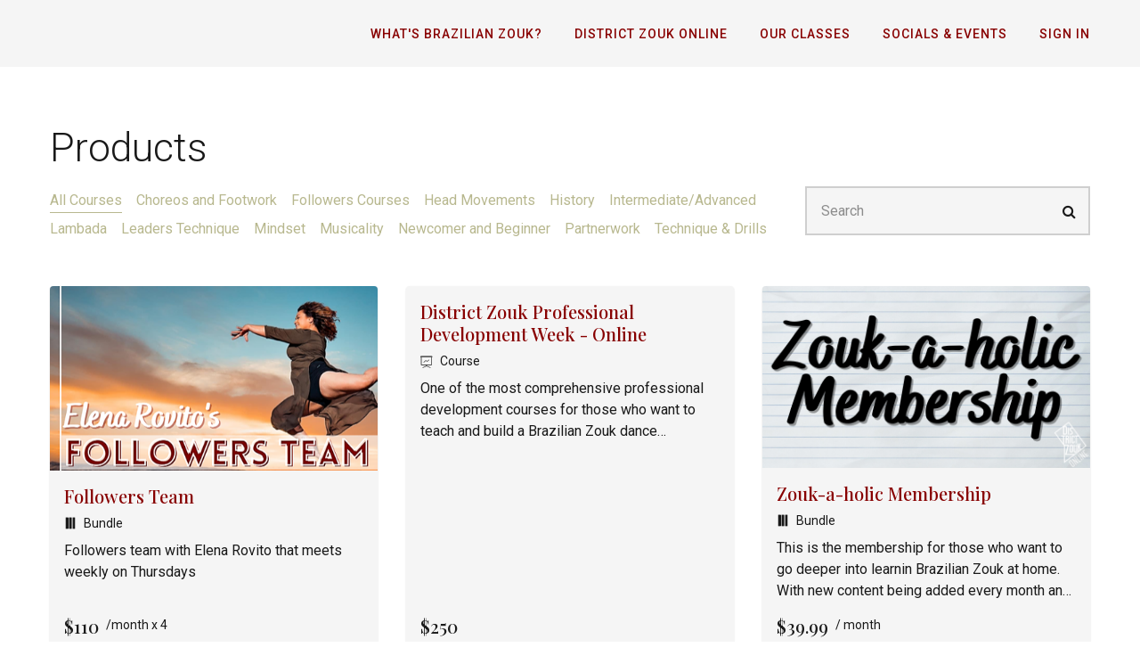

--- FILE ---
content_type: application/javascript; charset=UTF-8
request_url: https://www.districtzouk.com/cdn-cgi/challenge-platform/scripts/jsd/main.js
body_size: 9480
content:
window._cf_chl_opt={AKGCx8:'b'};~function(S6,kQ,kO,kh,kj,kM,kK,kp,km,S1){S6=V,function(C,k,Sh,S5,S,D){for(Sh={C:271,k:465,S:306,D:434,Z:370,n:381,W:462,N:419,s:426,y:431,F:486},S5=V,S=C();!![];)try{if(D=parseInt(S5(Sh.C))/1+parseInt(S5(Sh.k))/2*(parseInt(S5(Sh.S))/3)+parseInt(S5(Sh.D))/4*(-parseInt(S5(Sh.Z))/5)+-parseInt(S5(Sh.n))/6+-parseInt(S5(Sh.W))/7*(-parseInt(S5(Sh.N))/8)+-parseInt(S5(Sh.s))/9*(-parseInt(S5(Sh.y))/10)+-parseInt(S5(Sh.F))/11,k===D)break;else S.push(S.shift())}catch(Z){S.push(S.shift())}}(v,346390),kQ=this||self,kO=kQ[S6(245)],kh={},kh[S6(360)]='o',kh[S6(406)]='s',kh[S6(317)]='u',kh[S6(392)]='z',kh[S6(383)]='n',kh[S6(481)]='I',kh[S6(355)]='b',kj=kh,kQ[S6(342)]=function(C,S,D,Z,Dv,D9,D8,Sr,W,s,y,F,H,L,o,i,Y,R,x,J,E,Q,O){if(Dv={C:480,k:274,S:354,D:301,Z:493,n:287,W:369,N:493,s:291,y:321,F:376,H:291,L:376,o:331,B:260,i:311,Y:234,R:391,x:354,J:371,g:236,P:430,e:292,I:363,c:320,E:289,l:352,Q:379,O:316,h:497,j:247,G:305,M:438,K:432,X:491,m:385,T:427,f:441,d:448,A:433,z:447,b:242,U:242,a:335,r0:438,r1:335,r2:314,r3:435,r4:263,r5:298,r6:259,r7:282},D9={C:395,k:238,S:311,D:409},D8={C:399,k:309,S:410,D:253},Sr=S6,W={'JYRwZ':function(B,i){return B<i},'pddQt':Sr(Dv.C),'xIaGz':Sr(Dv.k),'YhGRh':function(B,i){return B===i},'uGaaz':function(B,i){return B(i)},'hJDLY':function(B,i){return B+i},'sEMLQ':function(B,i,Y){return B(i,Y)},'SlgXJ':function(B,i){return B+i}},null===S||W[Sr(Dv.S)](void 0,S))return Z;for(s=W[Sr(Dv.D)](kG,S),C[Sr(Dv.Z)][Sr(Dv.n)]&&(s=s[Sr(Dv.W)](C[Sr(Dv.N)][Sr(Dv.n)](S))),s=C[Sr(Dv.s)][Sr(Dv.y)]&&C[Sr(Dv.F)]?C[Sr(Dv.H)][Sr(Dv.y)](new C[(Sr(Dv.L))](s)):function(B,SV,i){for(SV=Sr,B[SV(D9.C)](),i=0;W[SV(D9.k)](i,B[SV(D9.S)]);B[i]===B[i+1]?B[SV(D9.D)](i+1,1):i+=1);return B}(s),y='nAsAaAb'.split('A'),y=y[Sr(Dv.o)][Sr(Dv.B)](y),F=0;F<s[Sr(Dv.i)];F++)if(H=s[F],L=kq(C,S,H),y(L)){if(Sr(Dv.Y)!==Sr(Dv.R))o=W[Sr(Dv.x)]('s',L)&&!C[Sr(Dv.J)](S[H]),Sr(Dv.g)===W[Sr(Dv.P)](D,H)?N(D+H,L):o||N(D+H,S[H]);else for(i=W[Sr(Dv.e)][Sr(Dv.I)]('|'),Y=0;!![];){switch(i[Y++]){case'0':R={},R[Sr(Dv.c)]=J,R[Sr(Dv.E)]=O,R[Sr(Dv.l)]=Sr(Dv.Q),x[Sr(Dv.O)](x[Sr(Dv.h)](R));continue;case'1':x=new L[(Sr(Dv.j))]();continue;case'2':J=W[Sr(Dv.G)]+H[Sr(Dv.M)][Sr(Dv.K)]+Sr(Dv.X)+E.r+Sr(Dv.m);continue;case'3':x[Sr(Dv.T)]=function(){};continue;case'4':E=F[Sr(Dv.f)];continue;case'5':x[Sr(Dv.d)]=2500;continue;case'6':x[Sr(Dv.A)](Sr(Dv.z),J);continue;case'7':O=(Q={},Q[Sr(Dv.b)]=o[Sr(Dv.M)][Sr(Dv.U)],Q[Sr(Dv.a)]=B[Sr(Dv.r0)][Sr(Dv.r1)],Q[Sr(Dv.r2)]=i[Sr(Dv.r0)][Sr(Dv.r2)],Q[Sr(Dv.r3)]=Y[Sr(Dv.r0)][Sr(Dv.r4)],Q[Sr(Dv.r5)]=R,Q);continue}break}}else W[Sr(Dv.r6)](N,W[Sr(Dv.r7)](D,H),L);return Z;function N(B,i,Sv){Sv=Sr,Object[Sv(D8.C)][Sv(D8.k)][Sv(D8.S)](Z,i)||(Z[i]=[]),Z[i][Sv(D8.D)](B)}},kM=S6(268)[S6(363)](';'),kK=kM[S6(331)][S6(260)](kM),kQ[S6(349)]=function(C,k,DW,Dn,SC,S,D,Z,n,s,y,F,H,W){for(DW={C:469,k:394,S:460,D:311,Z:396,n:323,W:310,N:338,s:262,y:253,F:308,H:313,L:277,o:411,B:246,i:485,Y:495,R:477,x:240,J:348,g:248,P:273,e:393,I:453,c:477,E:270},Dn={C:343,k:278,S:358},SC=S6,S={'saqrz':function(N,s){return N+s},'RMDff':function(N,s,y,F,H){return N(s,y,F,H)},'wUzHr':SC(DW.C),'geOFn':SC(DW.k),'mKLjc':function(N,s){return s===N},'twhXl':function(N,s){return N(s)},'Rwxti':function(N,s){return N+s}},D=Object[SC(DW.S)](k),Z=0;Z<D[SC(DW.D)];Z++)if(SC(DW.Z)!==S[SC(DW.n)]){if(n=D[Z],n==='f'&&(n='N'),C[n]){for(W=0;W<k[D[Z]][SC(DW.D)];S[SC(DW.W)](-1,C[n][SC(DW.N)](k[D[Z]][W]))&&(S[SC(DW.s)](kK,k[D[Z]][W])||C[n][SC(DW.y)](S[SC(DW.F)]('o.',k[D[Z]][W]))),W++);}else C[n]=k[D[Z]][SC(DW.H)](function(N,Sk){if(Sk=SC,Sk(Dn.C)!==Sk(Dn.k))return S[Sk(Dn.S)]('o.',N);else{if(n=!![],!W())return;N(function(o){F(H,o)})}})}else return s=W[SC(DW.L)](SC(DW.o)),s[SC(DW.B)]=SC(DW.i),s[SC(DW.Y)]='-1',N[SC(DW.R)][SC(DW.x)](s),y=s[SC(DW.J)],F={},F=S[SC(DW.g)](s,y,y,'',F),F=y(y,y[SC(DW.P)]||y[SC(DW.e)],'n.',F),F=F(y,s[S[SC(DW.I)]],'d.',F),H[SC(DW.c)][SC(DW.E)](s),H={},H.r=F,H.e=null,H},kp=function(Z3,Z2,Z0,Da,DU,Db,SD,k,S,D,Z){return Z3={C:366,k:290,S:281,D:416,Z:390,n:336,W:456,N:414,s:333,y:497},Z2={C:330,k:499,S:450,D:283,Z:284,n:466,W:478,N:363,s:482,y:257,F:330,H:252,L:482,o:475,B:418,i:253,Y:374,R:444,x:498,J:330,g:377,P:468,e:417,I:346,c:330,E:244,l:494,Q:365,O:330},Z0={C:311},Da={C:467},DU={C:311,k:499,S:281,D:249,Z:494,n:399,W:309,N:410,s:365,y:309,F:408,H:400,L:398,o:254,B:303,i:399,Y:410,R:467,x:253,J:378,g:401,P:418,e:253,I:330,c:241,E:361,l:389,Q:399,O:307,h:390,j:286,G:318,M:312,K:294,X:253,m:341,T:437,f:476,d:304,A:378,z:253,b:267,U:272,a:454,r0:253,r1:464,r2:378,r3:279,r4:253,r5:326,r6:294,r7:288,r8:347,r9:253,rr:318,rv:346},Db={C:384,k:474,S:366,D:311,Z:338,n:253,W:313},SD=S6,k={'BPehl':SD(Z3.C),'gQeEi':function(n,W,N){return n(W,N)},'YpiBR':SD(Z3.k),'aFpsB':function(n,W){return n===W},'ZLgjm':SD(Z3.S),'VVEca':function(n,W){return n+W},'SXfcw':function(n,W){return n===W},'lCnxM':SD(Z3.D),'RMhnQ':function(n,W){return n==W},'JSIkF':function(n,W){return W|n},'XYZIH':function(n,W){return n(W)},'BOkIG':function(n,W){return n<W},'IWANP':function(n,W){return n<<W},'JNRdf':function(n,W){return n!==W},'yBLZl':SD(Z3.Z),'druOG':function(n,W){return n>W},'Qumvd':function(n,W){return n(W)},'sBfDi':function(n,W){return n|W},'KBGxH':function(n,W){return n&W},'UdGTM':SD(Z3.n),'aKiKR':function(n,W){return n|W},'fnGBs':function(n,W){return n<<W},'usYBW':function(n,W){return n>W},'PXMwk':function(n,W){return W==n},'LWRWB':function(n,W){return n-W},'cSWhA':function(n,W){return n(W)},'sZPRI':function(n,W){return n-W},'GyDER':function(n,W){return n<W},'WyQEp':function(n,W){return n(W)},'IFYEt':function(n,W){return n-W},'pUdie':SD(Z3.W),'dvukP':SD(Z3.N),'cbrMB':function(n,W){return n(W)},'OTsdG':function(n,W){return n(W)},'Pjrvo':function(n,W){return n==W},'Sozkf':function(n,W){return n<W},'GEPzU':function(n,W){return W*n},'OzJjb':function(n,W){return W!=n},'xLsKC':function(n,W){return n&W},'ekIsh':function(n,W){return n<W},'nEGfF':function(n,W){return n(W)},'DbVwa':function(n,W){return n-W},'JhAWE':function(n,W){return n+W}},S=String[SD(Z3.s)],D={'h':function(n,DA,SZ,W,N,y,F){if(DA={C:457,k:494},SZ=SD,W={},W[SZ(Db.C)]=function(s,F){return s+F},N=W,k[SZ(Db.k)]===SZ(Db.S))return null==n?'':D.g(n,6,function(s,Sn){return Sn=SZ,Sn(DA.C)[Sn(DA.k)](s)});else if(y=F[I],'f'===y&&(y='N'),c[y]){for(F=0;F<E[l[Q]][SZ(Db.D)];-1===O[y][SZ(Db.Z)](h[j[G]][F])&&(M(K[X[m]][F])||T[y][SZ(Db.n)](N[SZ(Db.C)]('o.',y[d[A]][F]))),F++);}else z[y]=b[U[a]][SZ(Db.W)](function(r3){return'o.'+r3})},'g':function(W,N,s,SW,y,F,H,L,o,B,i,Y,R,x,J,P,I,E){if(SW=SD,null==W)return'';for(F={},H={},L='',o=2,B=3,i=2,Y=[],R=0,x=0,J=0;J<W[SW(DU.C)];J+=1)if(k[SW(DU.k)](SW(DU.S),k[SW(DU.D)])){if(P=W[SW(DU.Z)](J),Object[SW(DU.n)][SW(DU.W)][SW(DU.N)](F,P)||(F[P]=B++,H[P]=!0),I=k[SW(DU.s)](L,P),Object[SW(DU.n)][SW(DU.y)][SW(DU.N)](F,I))L=I;else if(k[SW(DU.F)](k[SW(DU.H)],SW(DU.L)))k[SW(DU.o)](S,k[SW(DU.B)],D.e);else{if(Object[SW(DU.i)][SW(DU.y)][SW(DU.Y)](H,L)){if(256>L[SW(DU.R)](0)){for(y=0;y<i;R<<=1,N-1==x?(x=0,Y[SW(DU.x)](s(R)),R=0):x++,y++);for(E=L[SW(DU.R)](0),y=0;8>y;R=E&1.72|R<<1,k[SW(DU.J)](x,N-1)?(x=0,Y[SW(DU.x)](s(R)),R=0):x++,E>>=1,y++);}else{for(E=1,y=0;y<i;R=k[SW(DU.g)](R<<1.36,E),x==N-1?(x=0,Y[SW(DU.x)](k[SW(DU.P)](s,R)),R=0):x++,E=0,y++);for(E=L[SW(DU.R)](0),y=0;16>y;R=1&E|R<<1.73,N-1==x?(x=0,Y[SW(DU.e)](s(R)),R=0):x++,E>>=1,y++);}o--,0==o&&(o=Math[SW(DU.I)](2,i),i++),delete H[L]}else for(E=F[L],y=0;k[SW(DU.c)](y,i);R=k[SW(DU.E)](R,1)|1&E,x==N-1?(x=0,Y[SW(DU.x)](s(R)),R=0):x++,E>>=1,y++);L=(o--,k[SW(DU.J)](0,o)&&(o=Math[SW(DU.I)](2,i),i++),F[I]=B++,String(P))}}else return'o.'+J;if(k[SW(DU.l)]('',L)){if(Object[SW(DU.Q)][SW(DU.y)][SW(DU.N)](H,L)){if(k[SW(DU.O)]===SW(DU.h)){if(k[SW(DU.j)](256,L[SW(DU.R)](0))){for(y=0;k[SW(DU.c)](y,i);R<<=1,N-1==x?(x=0,Y[SW(DU.e)](k[SW(DU.G)](s,R)),R=0):x++,y++);for(E=L[SW(DU.R)](0),y=0;k[SW(DU.j)](8,y);R=k[SW(DU.M)](k[SW(DU.E)](R,1),k[SW(DU.K)](E,1)),N-1==x?(x=0,Y[SW(DU.X)](k[SW(DU.P)](s,R)),R=0):x++,E>>=1,y++);}else if(k[SW(DU.m)]===SW(DU.T))S(D);else{for(E=1,y=0;y<i;R=k[SW(DU.f)](k[SW(DU.d)](R,1),E),k[SW(DU.A)](x,N-1)?(x=0,Y[SW(DU.z)](s(R)),R=0):x++,E=0,y++);for(E=L[SW(DU.R)](0),y=0;k[SW(DU.b)](16,y);R=E&1.16|R<<1.35,k[SW(DU.U)](x,k[SW(DU.a)](N,1))?(x=0,Y[SW(DU.r0)](k[SW(DU.r1)](s,R)),R=0):x++,E>>=1,y++);}o--,k[SW(DU.r2)](0,o)&&(o=Math[SW(DU.I)](2,i),i++),delete H[L]}else return![]}else for(E=F[L],y=0;y<i;R=R<<1|k[SW(DU.K)](E,1),x==k[SW(DU.r3)](N,1)?(x=0,Y[SW(DU.r4)](s(R)),R=0):x++,E>>=1,y++);o--,0==o&&i++}for(E=2,y=0;k[SW(DU.r5)](y,i);R=R<<1|k[SW(DU.r6)](E,1),N-1==x?(x=0,Y[SW(DU.r0)](k[SW(DU.r7)](s,R)),R=0):x++,E>>=1,y++);for(;;)if(R<<=1,x==k[SW(DU.r8)](N,1)){Y[SW(DU.r9)](k[SW(DU.rr)](s,R));break}else x++;return Y[SW(DU.rv)]('')},'j':function(n,SN){return SN=SD,null==n?'':''==n?null:D.i(n[SN(Z0.C)],32768,function(W,Ss){return Ss=SN,n[Ss(Da.C)](W)})},'i':function(W,N,s,Sy,y,F,H,L,o,B,i,Y,R,x,J,P,I,j,E,Q,O){for(Sy=SD,y={'ZSsSB':function(G,M){return G(M)}},F=[],H=4,L=4,o=3,B=[],R=s(0),x=N,J=1,i=0;3>i;F[i]=i,i+=1);for(P=0,I=Math[Sy(Z2.C)](2,2),Y=1;I!=Y;)if(k[Sy(Z2.k)](k[Sy(Z2.S)],Sy(Z2.D)))typeof Z===Sy(Z2.Z)&&y[Sy(Z2.n)](s,y),N();else for(E=k[Sy(Z2.W)][Sy(Z2.N)]('|'),Q=0;!![];){switch(E[Q++]){case'0':P|=Y*(0<O?1:0);continue;case'1':O=R&x;continue;case'2':x>>=1;continue;case'3':0==x&&(x=N,R=s(J++));continue;case'4':Y<<=1;continue}break}switch(P){case 0:for(P=0,I=Math[Sy(Z2.C)](2,8),Y=1;I!=Y;O=R&x,x>>=1,0==x&&(x=N,R=k[Sy(Z2.s)](s,J++)),P|=(0<O?1:0)*Y,Y<<=1);j=k[Sy(Z2.y)](S,P);break;case 1:for(P=0,I=Math[Sy(Z2.F)](2,16),Y=1;I!=Y;O=x&R,x>>=1,k[Sy(Z2.H)](0,x)&&(x=N,R=k[Sy(Z2.L)](s,J++)),P|=(k[Sy(Z2.o)](0,O)?1:0)*Y,Y<<=1);j=k[Sy(Z2.B)](S,P);break;case 2:return''}for(i=F[3]=j,B[Sy(Z2.i)](j);;){if(J>W)return'';for(P=0,I=Math[Sy(Z2.C)](2,o),Y=1;I!=Y;O=x&R,x>>=1,0==x&&(x=N,R=s(J++)),P|=k[Sy(Z2.Y)](0<O?1:0,Y),Y<<=1);switch(j=P){case 0:for(P=0,I=Math[Sy(Z2.C)](2,8),Y=1;k[Sy(Z2.R)](Y,I);O=k[Sy(Z2.x)](R,x),x>>=1,x==0&&(x=N,R=s(J++)),P|=Y*(0<O?1:0),Y<<=1);F[L++]=k[Sy(Z2.y)](S,P),j=L-1,H--;break;case 1:for(P=0,I=Math[Sy(Z2.J)](2,16),Y=1;Y!=I;O=x&R,x>>=1,x==0&&(x=N,R=s(J++)),P|=(k[Sy(Z2.g)](0,O)?1:0)*Y,Y<<=1);F[L++]=k[Sy(Z2.P)](S,P),j=k[Sy(Z2.e)](L,1),H--;break;case 2:return B[Sy(Z2.I)]('')}if(H==0&&(H=Math[Sy(Z2.c)](2,o),o++),F[j])j=F[j];else if(L===j)j=k[Sy(Z2.E)](i,i[Sy(Z2.l)](0));else return null;B[Sy(Z2.i)](j),F[L++]=k[Sy(Z2.Q)](i,j[Sy(Z2.l)](0)),H--,i=j,0==H&&(H=Math[Sy(Z2.O)](2,o),o++)}}},Z={},Z[SD(Z3.y)]=D.h,Z}(),km=null,S1=S0(),S3();function V(r,C,k,S){return r=r-234,k=v(),S=k[r],S}function kd(Zv,So,C){return Zv={C:239},So=S6,C={'yolwu':function(k){return k()}},C[So(Zv.C)](kf)!==null}function kX(DN,SS,D,Z,n,W,N,s,y){Z=(DN={C:256,k:411,S:423,D:393,Z:299,n:469,W:488,N:439,s:404,y:266,F:277,H:256,L:246,o:485,B:495,i:477,Y:240,R:348,x:273,J:299,g:477,P:270,e:488,I:404,c:457,E:494},SS=S6,D={},D[SS(DN.C)]=SS(DN.k),D[SS(DN.S)]=SS(DN.D),D[SS(DN.Z)]=SS(DN.n),D[SS(DN.W)]=SS(DN.N),D[SS(DN.s)]=SS(DN.y),D);try{return n=kO[SS(DN.F)](Z[SS(DN.H)]),n[SS(DN.L)]=SS(DN.o),n[SS(DN.B)]='-1',kO[SS(DN.i)][SS(DN.Y)](n),W=n[SS(DN.R)],N={},N=pRIb1(W,W,'',N),N=pRIb1(W,W[SS(DN.x)]||W[Z[SS(DN.S)]],'n.',N),N=pRIb1(W,n[Z[SS(DN.J)]],'d.',N),kO[SS(DN.g)][SS(DN.P)](n),s={},s.r=N,s.e=null,s}catch(F){return Z[SS(DN.e)]!==Z[SS(DN.I)]?(y={},y.r={},y.e=F,y):SS(DN.c)[SS(DN.E)](s)}}function S0(Zt,Se){return Zt={C:302},Se=S6,crypto&&crypto[Se(Zt.C)]?crypto[Se(Zt.C)]():''}function v(Zj){return Zj='PXMwk,clientInformation,/cdn-cgi/challenge-platform/h/,QYEtN,random,createElement,MiLOB,sZPRI,http-code:,xFUZh,SlgXJ,ZQVCS,function,now,druOG,getOwnPropertyNames,WyQEp,chctx,error on cf_chl_props,Array,pddQt,location,KBGxH,Tmxyd,loading,[native code],JBxy9,bfBjX,cloudflare-invisible,uGaaz,randomUUID,YpiBR,fnGBs,xIaGz,8361dfmdkJ,yBLZl,Rwxti,hasOwnProperty,mKLjc,length,sBfDi,map,LRmiB4,onerror,send,undefined,Qumvd,kbskl,errorInfoObject,from,AmXAJ,geOFn,floor,vxvsl,GyDER,CxYWv,addEventListener,stringify,pow,includes,obEuK,fromCharCode,api,SSTpq3,eAHAI,XgmmG,indexOf,Bzrsm,tUjMP,UdGTM,pRIb1,dhUJz,slZJl,oucYi,join,IFYEt,contentWindow,rxvNi8,DdVnj,/jsd/oneshot/d251aa49a8a3/0.6805788969919376:1768738230:lHeFJ7z0964ELIIODGATj75e63FXxJCEBp_bjYCl6TQ/,source,gKnyu,YhGRh,boolean,Lsfbu,BvyVw,saqrz,postMessage,object,IWANP,log,split,TWGNx,VVEca,MxsmJ,OIFpV,eaDOM,concat,14070FjWJuF,isNaN,sawXt,onload,GEPzU,dCWLw,Set,ekIsh,RMhnQ,jsd,rXUXK,2846580WsvIAL,SXEdY,number,NhWRI,/invisible/jsd,zTFfe,IcGzb,kyvaO,JNRdf,PbXsl,vJwlP,symbol,navigator,weycu,sort,GGUrF,HvQTV,FKTOJ,prototype,lCnxM,JSIkF,LEkiF,nzgxb,mwhtX,0|3|4|1|2,string,TYlZ6,SXfcw,splice,call,iframe,2|0|1|3|4,1|4|2|0|5|3|6|7,1|2|3|0|4,TvisN,waXUO,DbVwa,XYZIH,140232IsHHDs,cJRbu,icqpC,error,VjoQO,detail,fKJAe,9DongBp,ontimeout,uxrzf,RzJye,hJDLY,4635550jBlVSq,AKGCx8,open,288PtqKPH,pkLOA2,vwySR,xOabk,_cf_chl_opt,unJtz,saDfH,__CF$cv$params,tNuzj,href,OzJjb,iixvx,status,POST,timeout,getPrototypeOf,pUdie,readyState,toString,wUzHr,LWRWB,sid,GuYYo,wS1VYnjcflQhWF0tLTD65idmzP347xrJKMC-v2ANsu$GOaeUEkByHRXZo9gqbI+8p,Qxjvc,success,keys,HPJwH,238PdCoYf,wUDPz,cSWhA,202DFnZhq,ZSsSB,charCodeAt,nEGfF,contentDocument,mpJPG,uHUce,sGGiP,VuaYP,BPehl,Sozkf,aKiKR,body,dvukP,4|0|1|3|2,4|2|1|6|5|3|7|0,bigint,cbrMB,Function,xhr-error,display: none,8241926eYGhhE,4|2|1|5|0|6|3,IizOF,AdeF3,catch,/b/ov1/0.6805788969919376:1768738230:lHeFJ7z0964ELIIODGATj75e63FXxJCEBp_bjYCl6TQ/,7|3|0|1|6|9|2|4|8|5,Object,charAt,tabIndex,isArray,VITIms,xLsKC,aFpsB,NqegG,FQyZh,d.cookie,event,JYRwZ,yolwu,appendChild,BOkIG,CnwA5,onreadystatechange,JhAWE,document,style,XMLHttpRequest,RMDff,ZLgjm,parent,UlnhR,Pjrvo,push,gQeEi,dhXuS,dQIMx,OTsdG,DOMContentLoaded,sEMLQ,bind,bSaze,twhXl,aUjz8,JzYYS,FchaE,xrWVg,usYBW,_cf_chl_opt;JJgc4;PJAn2;kJOnV9;IWJi4;OHeaY1;DqMg0;FKmRv9;LpvFx1;cAdz2;PqBHf2;nFZCC5;ddwW5;pRIb1;rxvNi8;RrrrA2;erHi9,sgfPS,removeChild,431666smFWJW'.split(','),v=function(){return Zj},v()}function kq(C,k,S,D0,S8,D,Z,s,n){D=(D0={C:360,k:284,S:368,D:472,Z:397,n:436,W:375,N:235,s:344,y:490,F:319,H:295,L:380,o:325,B:255,i:467,Y:357,R:253,x:467,J:470,g:428,P:472,e:332,I:253,c:255,E:429,l:264,Q:364,O:442,h:264,j:356,G:330,M:291,K:496,X:397},S8=S6,{'Tmxyd':function(W,N){return W&N},'rXUXK':function(W,N){return W==N},'vxvsl':function(W,N){return N*W},'dhXuS':function(W,N){return W<N},'BvyVw':function(W,N){return W-N},'mpJPG':function(W,N){return N|W},'uxrzf':function(W,N){return W<<N},'sGGiP':function(W,N){return W==N},'obEuK':function(W,N){return W-N},'RzJye':function(W,N){return W<<N},'JzYYS':function(W,N){return W-N},'TWGNx':function(W,N){return W(N)},'tNuzj':function(W,N){return W>N},'Lsfbu':function(W,N){return W(N)},'HvQTV':function(W,N){return N===W},'vwySR':S8(D0.C),'slZJl':S8(D0.k),'kbskl':S8(D0.S)});try{Z=k[S]}catch(W){return'i'}if(D[S8(D0.D)](null,Z))return D[S8(D0.Z)](void 0,Z)?'u':'x';if(D[S8(D0.n)]==typeof Z)try{if(S8(D0.W)!==S8(D0.N)){if(D[S8(D0.s)]==typeof Z[S8(D0.y)]){if(S8(D0.S)===D[S8(D0.F)])return Z[S8(D0.y)](function(){}),'p';else s=D[S8(D0.H)](L,o),B>>=1,D[S8(D0.L)](0,i)&&(Y=R,x=J(g++)),P|=D[S8(D0.o)](D[S8(D0.B)](0,s)?1:0,e),I<<=1}}else{if(256>rt[S8(D0.i)](0)){for(vE=0;vl<vQ;vh<<=1,vj==D[S8(D0.Y)](vw,1)?(vq=0,vG[S8(D0.R)](vM(vK)),vX=0):vp++,vO++);for(vm=vT[S8(D0.x)](0),vf=0;8>vd;vz=D[S8(D0.J)](D[S8(D0.g)](vb,1),vU&1),D[S8(D0.P)](va,D[S8(D0.e)](V0,1))?(V1=0,V2[S8(D0.I)](V3(V4)),V5=0):V6++,V7>>=1,vA++);}else{for(V8=1,V9=0;D[S8(D0.c)](Vr,Vv);VC=D[S8(D0.E)](Vk,1)|VS,VD==D[S8(D0.l)](VZ,1)?(Vn=0,VW[S8(D0.R)](D[S8(D0.Q)](VN,Vs)),Vy=0):VF++,VH=0,VV++);for(VL=Vo[S8(D0.x)](0),VB=0;D[S8(D0.O)](16,Vi);VY=D[S8(D0.J)](VR<<1,Vx&1),VJ==D[S8(D0.h)](Vu,1)?(Vg=0,VP[S8(D0.R)](D[S8(D0.j)](Ve,VI)),Vc=0):VE++,Vl>>=1,Vt++);}vx--,0==vJ&&(vu=vg[S8(D0.G)](2,vP),ve++),delete vI[vc]}}catch(y){}return C[S8(D0.M)][S8(D0.K)](Z)?'a':D[S8(D0.Z)](Z,C[S8(D0.M)])?'D':D[S8(D0.X)](!0,Z)?'T':!1===Z?'F':(n=typeof Z,S8(D0.k)==n?kw(C,Z)?'N':'f':kj[n]||'?')}function kw(k,S,Sj,S7,D,Z){return Sj={C:322,k:297,S:483,D:483,Z:399,n:452,W:410,N:338,s:322},S7=S6,D={},D[S7(Sj.C)]=S7(Sj.k),Z=D,S instanceof k[S7(Sj.S)]&&0<k[S7(Sj.D)][S7(Sj.Z)][S7(Sj.n)][S7(Sj.W)](S)[S7(Sj.N)](Z[S7(Sj.s)])}function kG(C,D1,S9,k){for(D1={C:369,k:460,S:449},S9=S6,k=[];null!==C;k=k[S9(D1.C)](Object[S9(D1.k)](C)),C=Object[S9(D1.S)](C));return k}function S4(D,Z,Zh,SO,n,W,N,s){if(Zh={C:415,k:459,S:421,D:300,Z:334,n:352,W:455,N:237,s:250,y:359,F:352,H:421,L:455,o:422,B:424},SO=S6,n={},n[SO(Zh.C)]=SO(Zh.k),n[SO(Zh.S)]=SO(Zh.D),W=n,!D[SO(Zh.Z)])return;Z===W[SO(Zh.C)]?(N={},N[SO(Zh.n)]=W[SO(Zh.S)],N[SO(Zh.W)]=D.r,N[SO(Zh.N)]=SO(Zh.k),kQ[SO(Zh.s)][SO(Zh.y)](N,'*')):(s={},s[SO(Zh.F)]=W[SO(Zh.H)],s[SO(Zh.L)]=D.r,s[SO(Zh.N)]=SO(Zh.o),s[SO(Zh.B)]=Z,kQ[SO(Zh.s)][SO(Zh.y)](s,'*'))}function kb(ZW,SR,C,k){return ZW={C:441,k:324,S:265},SR=S6,C={'FchaE':function(S,D){return S(D)}},k=kQ[SR(ZW.C)],Math[SR(ZW.k)](+C[SR(ZW.S)](atob,k.t))}function S3(ZO,Zl,Zc,ZI,Sc,C,k,S,D,Z,n,W,N){for(ZO={C:487,k:296,S:261,D:363,Z:441,n:451,W:296,N:328,s:328,y:258,F:243,H:388},Zl={C:251},Zc={C:269},ZI={C:451,k:425,S:243,D:473},Sc=S6,C={'bSaze':Sc(ZO.C),'sgfPS':function(s,y,F){return s(y,F)},'kyvaO':Sc(ZO.k)},k=C[Sc(ZO.S)][Sc(ZO.D)]('|'),S=0;!![];){switch(k[S++]){case'0':D=![];continue;case'1':if(!Z)return;continue;case'2':Z=kQ[Sc(ZO.Z)];continue;case'3':kO[Sc(ZO.n)]!==Sc(ZO.W)?N():kQ[Sc(ZO.N)]?kO[Sc(ZO.s)](Sc(ZO.y),N):(n=kO[Sc(ZO.F)]||function(){},kO[Sc(ZO.F)]=function(SE){SE=Sc,n(),kO[SE(ZI.C)]!==W[SE(ZI.k)]&&(kO[SE(ZI.S)]=n,W[SE(ZI.D)](N))});continue;case'4':W={'UlnhR':function(s,y,F,Sl){return Sl=Sc,C[Sl(Zc.C)](s,y,F)},'fKJAe':C[Sc(ZO.H)],'VuaYP':function(s){return s()}};continue;case'5':if(!kU())return;continue;case'6':N=function(){if(!D){if(D=!![],!kU())return;kT(function(s,SQ){SQ=V,W[SQ(Zl.C)](S4,Z,s)})}};continue}break}}function kT(C,Z8,Z7,SH,k,S,Z){(Z8={C:420,k:445,S:345,D:290,Z:371,n:236},Z7={C:458,k:284},SH=S6,k={'Qxjvc':function(D,Z){return D===Z},'cJRbu':function(D,Z){return Z===D},'oucYi':function(D,Z,n){return D(Z,n)}},S=kX(),ka(S.r,function(D,SF){SF=V,k[SF(Z7.C)](typeof C,SF(Z7.k))&&C(D),kA()}),S.e)&&(k[SH(Z8.C)](SH(Z8.k),SH(Z8.k))?k[SH(Z8.S)](S2,SH(Z8.D),S.e):(Z='s'===i&&!Y[SH(Z8.Z)](R[x]),k[SH(Z8.C)](SH(Z8.n),J+g)?P(e+I,c):Z||E(l+Q,O[h])))}function ka(k,S,Zi,ZB,ZF,Zy,SJ,D,Z,n,W,N,s,y,F){for(Zi={C:440,k:274,S:492,D:363,Z:362,n:438,W:247,N:373,s:441,y:315,F:316,H:497,L:329,o:433,B:447,i:432,Y:351,R:459,x:280,J:293,g:443,P:334,e:448,I:427},ZB={C:387,k:448},ZF={C:484},Zy={C:446,k:461,S:403,D:382,Z:403,n:353,W:446},SJ=S6,D={},D[SJ(Zi.C)]=SJ(Zi.k),Z=D,n=SJ(Zi.S)[SJ(Zi.D)]('|'),W=0;!![];){switch(n[W++]){case'0':console[SJ(Zi.Z)](kQ[SJ(Zi.n)]);continue;case'1':N=new kQ[(SJ(Zi.W))]();continue;case'2':N[SJ(Zi.N)]=function(Su){Su=SJ,N[Su(Zy.C)]>=200&&y[Su(Zy.k)](N[Su(Zy.C)],300)?y[Su(Zy.S)](S,y[Su(Zy.D)]):y[Su(Zy.Z)](S,y[Su(Zy.n)]+N[Su(Zy.W)])};continue;case'3':s=kQ[SJ(Zi.s)];continue;case'4':N[SJ(Zi.y)]=function(Sg){Sg=SJ,S(Sg(ZF.C))};continue;case'5':N[SJ(Zi.F)](kp[SJ(Zi.H)](JSON[SJ(Zi.L)](F)));continue;case'6':N[SJ(Zi.o)](SJ(Zi.B),Z[SJ(Zi.C)]+kQ[SJ(Zi.n)][SJ(Zi.i)]+SJ(Zi.Y)+s.r);continue;case'7':y={'IcGzb':function(H,L){return H(L)},'HPJwH':function(H,L){return H<L},'nzgxb':function(H,L){return H(L)},'SXEdY':SJ(Zi.R),'gKnyu':SJ(Zi.x)};continue;case'8':F={'t':kb(),'lhr':kO[SJ(Zi.J)]&&kO[SJ(Zi.J)][SJ(Zi.g)]?kO[SJ(Zi.J)][SJ(Zi.g)]:'','api':s[SJ(Zi.P)]?!![]:![],'c':kd(),'payload':k};continue;case'9':s[SJ(Zi.P)]&&(N[SJ(Zi.e)]=5e3,N[SJ(Zi.I)]=function(SP){SP=SJ,y[SP(ZB.C)](S,SP(ZB.k))});continue}break}}function kf(Z9,SL,C,k,S,D){for(Z9={C:405,k:363,S:441,D:383},SL=S6,C=SL(Z9.C)[SL(Z9.k)]('|'),k=0;!![];){switch(C[k++]){case'0':S=kQ[SL(Z9.S)];continue;case'1':if(typeof D!==SL(Z9.D)||D<30)return null;continue;case'2':return D;case'3':if(!S)return null;continue;case'4':D=S.i;continue}break}}function kz(C,ZZ,SY){return ZZ={C:276},SY=S6,Math[SY(ZZ.C)]()<C}function kU(Zs,Sx,k,S,D,Z,n,W,N){for(Zs={C:327,k:479,S:363,D:324,Z:285,n:327},Sx=S6,k={},k[Sx(Zs.C)]=function(s,F){return s-F},S=k,D=Sx(Zs.k)[Sx(Zs.S)]('|'),Z=0;!![];){switch(D[Z++]){case'0':n=kb();continue;case'1':W=Math[Sx(Zs.D)](Date[Sx(Zs.Z)]()/1e3);continue;case'2':return!![];case'3':if(S[Sx(Zs.n)](W,n)>N)return![];continue;case'4':N=3600;continue}break}}function kA(ZD,ZS,Zk,SB,C,k,S,D,Z){for(ZD={C:412,k:363,S:337,D:367},ZS={C:386},Zk={C:337},SB=S6,C={'XgmmG':function(n){return n()},'OIFpV':function(n,W,N){return n(W,N)}},k=SB(ZD.C)[SB(ZD.k)]('|'),S=0;!![];){switch(k[S++]){case'0':D=C[SB(ZD.S)](kf);continue;case'1':if(null===D)return;continue;case'2':Z={'zTFfe':function(n,Si){return Si=SB,C[Si(Zk.C)](n)}};continue;case'3':km&&clearTimeout(km);continue;case'4':km=C[SB(ZD.D)](setTimeout,function(St){St=SB,Z[St(ZS.C)](kT)},1e3*D);continue}break}}function S2(Z,n,Zg,SI,W,N,s,y,F,H,L,o,B,i,Y,R,J,g,P,I){if(Zg={C:350,k:339,S:340,D:463,Z:413,n:402,W:274,N:372,s:491,y:275,F:385,H:489,L:407,o:471,B:460,i:350,Y:311,R:339,x:350,J:311,g:338,P:253,e:340,I:313,c:363,E:433,l:447,Q:441,O:247,h:427,j:402,G:438,M:432,K:275,X:448,m:242,T:438,f:242,d:335,A:335,z:314,b:314,U:435,a:263,r0:298,r1:320,r2:289,r3:352,r4:379,r5:316,r6:497},SI=S6,W={},W[SI(Zg.C)]=function(J,g){return J<g},W[SI(Zg.k)]=function(J,g){return J===g},W[SI(Zg.S)]=function(J,g){return J+g},W[SI(Zg.D)]=SI(Zg.Z),W[SI(Zg.n)]=SI(Zg.W),W[SI(Zg.N)]=SI(Zg.s),W[SI(Zg.y)]=SI(Zg.F),N=W,!kz(0))return![];y=(s={},s[SI(Zg.H)]=Z,s[SI(Zg.L)]=n,s);try{if(SI(Zg.o)!==SI(Zg.o)){for(J=L[SI(Zg.B)](o),g=0;N[SI(Zg.i)](g,J[SI(Zg.Y)]);g++)if(P=J[g],N[SI(Zg.R)]('f',P)&&(P='N'),J[P]){for(I=0;N[SI(Zg.x)](I,E[J[g]][SI(Zg.J)]);-1===l[P][SI(Zg.g)](Q[J[g]][I])&&(O(h[J[g]][I])||j[P][SI(Zg.P)](N[SI(Zg.e)]('o.',G[J[g]][I]))),I++);}else M[P]=K[J[g]][SI(Zg.I)](function(A){return'o.'+A})}else for(F=N[SI(Zg.D)][SI(Zg.c)]('|'),H=0;!![];){switch(F[H++]){case'0':o[SI(Zg.E)](SI(Zg.l),B);continue;case'1':L=kQ[SI(Zg.Q)];continue;case'2':o=new kQ[(SI(Zg.O))]();continue;case'3':o[SI(Zg.h)]=function(){};continue;case'4':B=N[SI(Zg.e)](N[SI(Zg.e)](N[SI(Zg.e)](N[SI(Zg.j)],kQ[SI(Zg.G)][SI(Zg.M)]),N[SI(Zg.N)]),L.r)+N[SI(Zg.K)];continue;case'5':o[SI(Zg.X)]=2500;continue;case'6':Y=(i={},i[SI(Zg.m)]=kQ[SI(Zg.T)][SI(Zg.f)],i[SI(Zg.d)]=kQ[SI(Zg.G)][SI(Zg.A)],i[SI(Zg.z)]=kQ[SI(Zg.T)][SI(Zg.b)],i[SI(Zg.U)]=kQ[SI(Zg.T)][SI(Zg.a)],i[SI(Zg.r0)]=S1,i);continue;case'7':R={},R[SI(Zg.r1)]=y,R[SI(Zg.r2)]=Y,R[SI(Zg.r3)]=SI(Zg.r4),o[SI(Zg.r5)](kp[SI(Zg.r6)](R));continue}break}}catch(J){}}}()